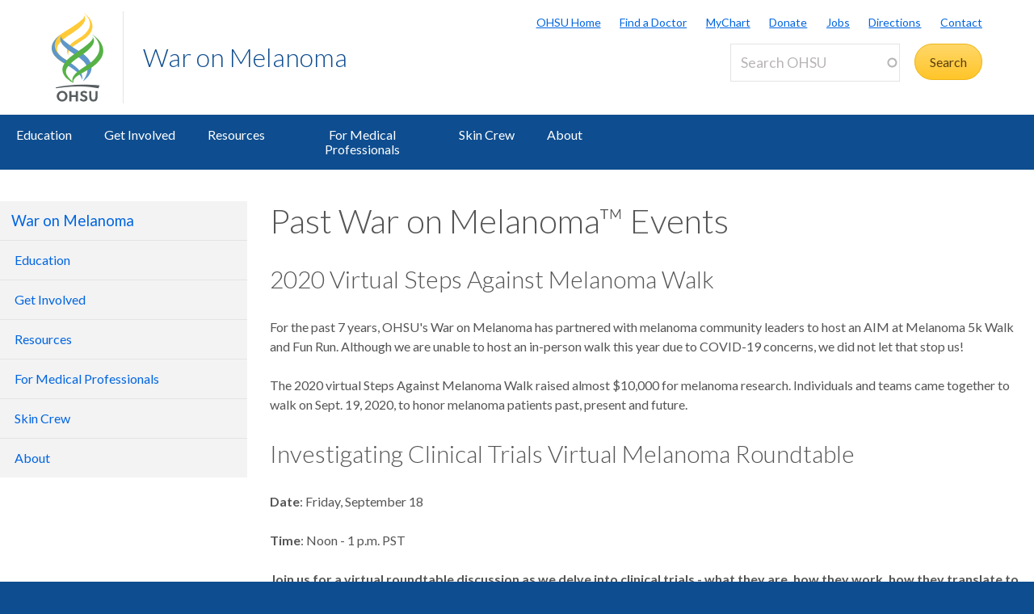

--- FILE ---
content_type: text/html; charset=UTF-8
request_url: https://www.ohsu.edu/war-on-melanoma/past-war-melanomatm-events
body_size: 18436
content:
<!DOCTYPE html>
<html lang="en" dir="ltr" class="no-js" data-status-code="200">
  <head>
    <title>Past War on Melanoma™ Events | War on Melanoma - Past Events</title>
      <meta charset="utf-8" />
<meta name="description" content="Read about past War on Melanoma™ events, including photo galleries, videos and by the numbers recap." />
<meta name="keywords" content="past, events" />
<link rel="canonical" href="https://www.ohsu.edu/war-on-melanoma/past-war-melanomatm-events" />
<meta name="Generator" content="Drupal 10 (https://www.drupal.org)" />
<meta name="MobileOptimized" content="width" />
<meta name="HandheldFriendly" content="true" />
<meta name="viewport" content="width=device-width, initial-scale=1.0" />
<meta name="Last-Modified" content="1705100146" />
<link rel="icon" href="/themes/custom/ohsu_digs/favicon.ico" type="image/vnd.microsoft.icon" />

    <script>

    window.dataLayer = window.dataLayer || [];

  const statusCode = document.documentElement.getAttribute('data-status-code');
  if (statusCode !== null ) {
    let pageError = false;
    successCodes = [
      '200',
      '403'
    ]
    if (!successCodes.includes(statusCode)) {
      pageError = true;
    }

    window.dataLayer.push({
      'event': 'initialPush',
      'pageError': pageError,
      'statusCode': statusCode,
      'location': document.title,
      'url': window.location.href
    });
  }
</script>

<script>

var loadGTM = function() {
    if (typeof jQuery !== 'undefined') {
    clearInterval(GTMtimer);
    // jQuery is defined. Let's go ahead and load the GTM script.
    (function(w,d,s,l,i){w[l]=w[l]||[];w[l].push({'gtm.start':
      new Date().getTime(),event:'gtm.js'});var f=d.getElementsByTagName(s)[0],
      j=d.createElement(s),dl=l!='dataLayer'?'&l='+l:'';j.async=true;j.src=
      'https://www.googletagmanager.com/gtm.js?id='+i+dl;f.parentNode.insertBefore(j,f);
      })(window,document,'script','dataLayer','GTM-PSRXC9B');
  }
}
var GTMtimer = setInterval(loadGTM, 200);

</script>
    <script src="https://www.googleoptimize.com/optimize.js?id=OPT-TT2KT8D"></script>    <link rel="stylesheet" media="all" href="/sites/default/files/css/css_H5elZbrfZFf9BOiYwabY8xCgvmRW6e05v7AxnmTNYKM.css?delta=0&amp;language=en&amp;theme=ohsu_digs&amp;include=eJx1jkEOQiEQQy-EcCQyQD-QDAxh4Btvr_nG6MZN07520UBaowukMOGyDaqUoSYSoyea7mPsKmgwUnT7VLO6Q_rSn5xZArEZNClPGkVdmnsQ2y-xu48duGpBMgqasXga1dNeEqUNxoL7w40-dKG9z541QTxaQPJHBSc3oUO61hO3q3xNcFd3qW2SNuMJwdtcxQ" />
<link rel="stylesheet" media="all" href="/sites/default/files/css/css_JQBYFsUYrOgCFg1IPEUFfnbh3cIxDyfE5eMAMOR90KA.css?delta=1&amp;language=en&amp;theme=ohsu_digs&amp;include=eJx1jkEOQiEQQy-EcCQyQD-QDAxh4Btvr_nG6MZN07520UBaowukMOGyDaqUoSYSoyea7mPsKmgwUnT7VLO6Q_rSn5xZArEZNClPGkVdmnsQ2y-xu48duGpBMgqasXga1dNeEqUNxoL7w40-dKG9z541QTxaQPJHBSc3oUO61hO3q3xNcFd3qW2SNuMJwdtcxQ" />
<link rel="stylesheet" media="all" href="//fonts.googleapis.com/css?family=Lato:300,400,700" />
<link rel="stylesheet" media="all" href="/sites/default/files/css/css_yTCuEX4vPUCGsE2D0s-3LCA7tRS1W1xWVE3FFlA52lo.css?delta=3&amp;language=en&amp;theme=ohsu_digs&amp;include=eJx1jkEOQiEQQy-EcCQyQD-QDAxh4Btvr_nG6MZN07520UBaowukMOGyDaqUoSYSoyea7mPsKmgwUnT7VLO6Q_rSn5xZArEZNClPGkVdmnsQ2y-xu48duGpBMgqasXga1dNeEqUNxoL7w40-dKG9z541QTxaQPJHBSc3oUO61hO3q3xNcFd3qW2SNuMJwdtcxQ" />
<link rel="stylesheet" media="print" href="/sites/default/files/css/css_FOM66hdZwt3BHooopTt7fy9cIOcHo6c7iDjrgfGF9ug.css?delta=4&amp;language=en&amp;theme=ohsu_digs&amp;include=eJx1jkEOQiEQQy-EcCQyQD-QDAxh4Btvr_nG6MZN07520UBaowukMOGyDaqUoSYSoyea7mPsKmgwUnT7VLO6Q_rSn5xZArEZNClPGkVdmnsQ2y-xu48duGpBMgqasXga1dNeEqUNxoL7w40-dKG9z541QTxaQPJHBSc3oUO61hO3q3xNcFd3qW2SNuMJwdtcxQ" />
<link rel="stylesheet" media="all" href="/sites/default/files/css/css_BpVBa6owSpWRJsNll8_LhjCmKJXUjCz-61hWPoI7e2w.css?delta=5&amp;language=en&amp;theme=ohsu_digs&amp;include=eJx1jkEOQiEQQy-EcCQyQD-QDAxh4Btvr_nG6MZN07520UBaowukMOGyDaqUoSYSoyea7mPsKmgwUnT7VLO6Q_rSn5xZArEZNClPGkVdmnsQ2y-xu48duGpBMgqasXga1dNeEqUNxoL7w40-dKG9z541QTxaQPJHBSc3oUO61hO3q3xNcFd3qW2SNuMJwdtcxQ" />

    
    </head>

    
  
        
    
  <body class="page-war-on-melanoma-past-war-melanomatm-events section-war-on-melanoma type-basic_page template-interior-full-width path-group role--anonymous sidebar-first">

  <nav id="skip" class="skip-links" aria-label="OHSU skip navigation">
  <a href="#main-content" class="skip-links__link">
    Skip to main content
  </a>
  <a href="#nav-main" class="skip-links__link">
    Skip to main navigation
  </a>
</nav>
      <!-- Google Tag Manager (noscript) -->
<noscript>
  <iframe
    src="https://www.googletagmanager.com/ns.html?id=GTM-PSRXC9B"
    height="0"
    width="0"
    title="Intentionally blank"
    style="display:none;visibility:hidden"
    aria-hidden="true"></iframe>
</noscript>
<!-- End Google Tag Manager (noscript) -->
  
    
      <div class="dialog-off-canvas-main-canvas" data-off-canvas-main-canvas>
    
        



<div  id="block-views-block-alert-banner-site-wide-alert-block" class="block views-element-container">
  
    
      <div><div class="view view-alert-banner view-id-alert_banner view-display-id-site_wide_alert_block js-view-dom-id-42aff3e8f68074a03d2c5fc61297efeed233c780ef20b5a1b256027fe3f853a7">
  
    
        <div class="view-filters">
      
    </div>
    
  
          </div>
</div>

  </div>


  
      <svg class="print-only logo--print" viewBox="-30 60 297.613 173.693" xmlns="http://www.w3.org/2000/svg">
  <path d="M103.778 240.634c-32.982 0-64.82 3.56-90.538 9.455l1.117 3.182c25.004-4.509 54.279-7.338 85.446-6.32 20.399.671 39.852 3.33 57.768 6.32l3.366-9.512c-17.802-2.33-37.053-3.125-57.16-3.125M43.457 62.519c73.743-45.254 66.855-50.554 64.076-54.634l.207-.14c5.38 4.588 18.799 24.092-41.512 61.59-54.8 34.074-58.325 55.269-33.883 77.162 6.188 5.543 8.168 6.31 18.348 12.464l-7.869 10.218c-11.928-7.544-90.468-48.847.633-106.66"/>
  <path d="M97.18 131.045C24.99 85.76 31.32 81.34 34.06 77.325l-.205-.142c-5.302 4.512-17.895 23.728 41.523 60.604 57.176 35.487 51.158 57.84 30.081 91.052.02.223-.277.396-.262.573 28.843-19.636 51.298-61.16-8.018-98.367"/>
  <path d="M55.845 143.005C46.83 122.823 50.48 110.417 92.18 84.72 156.567 45.027 118.67 8.456 108.423.133l.199-.126c11.955 6.704 61.342 49.981-5.892 92.144-30.843 19.365-49.687 30.685-46.885 50.854m57.059 36.208c-37.047 22.848-50.847 41.251-40.037 55.98-3.17-20.297 25.566-29.441 55.096-48.14 88.186-55.837 24.664-106.508 7.892-114.857l-.279.157c14.41 10.399 59.505 55.972-22.672 106.86"/>
  <path d="M101.178 225.295l-.012-.213c9.001-20.175-13.441-43.334-55.131-69.035-64.41-39.699-24.09-77.511-13.838-85.834l-2.6 1.914c-14.343 10.753-61.789 50.041 5.451 92.208 30.85 19.363 68.915 40.801 66.13 60.97"/>
  <path d="M78.493 135.837c68.04-45.252 60.822-52.029 58.268-56.126l.203-.131c4.959 4.581 19.645 24.14-36.003 61.628-64.484 43.467-64.297 58.56-30.698 89.145l2.623 4.916c-14.301-7.714-78.612-43.28 5.68-99.358m-43.42 132.114c-6.125 0-10.57 5.137-10.57 11.707 0 6.57 4.445 11.707 10.57 11.707 6.076 0 10.522-5.137 10.522-11.707 0-6.57-4.446-11.707-10.522-11.707m0 29.588c-10.275 0-18.13-8.003-18.13-17.881 0-9.88 7.855-17.883 18.13-17.883 10.225 0 18.08 8.002 18.08 17.883 0 9.878-7.855 17.88-18.08 17.88m45.957-.591v-14.819h-14.67v14.82h-7.065v-34.58h7.064v13.782h14.671v-13.781h7.064v34.578m20.21-29.145c-2.37 0-4.496 1.186-4.496 3.458 0 2.668 3.26 3.408 5.928 4.348 4.89 1.678 10.768 3.95 10.768 11.213 0 7.508-7.063 10.719-13.09 10.719-5.334 0-9.483-2.026-13.238-5.779l4.693-4.596c2.815 2.719 4.988 4.348 8.595 4.348 2.765 0 5.483-1.333 5.483-4.397 0-2.963-3.162-4.1-6.67-5.385-4.494-1.678-9.533-3.654-9.533-10.274 0-6.57 5.582-9.683 11.312-9.683 4.446 0 7.953 1.435 11.461 4.102l-4.05 5.038c-1.927-1.63-4.496-3.112-7.163-3.112m45.933 12.844c0 10.867-4.15 16.893-14.029 16.893-9.682 0-13.833-6.026-13.833-16.893v-18.277h7.064v19.215c0 6.62 2.668 9.78 6.868 9.78 4.197 0 6.865-3.16 6.865-9.78v-19.215h7.064"/>
</svg>

<header id="header" class="header site-header" aria-label="Site header">

  <div class="layout-full-width header-title-wrap ">

    <div class="title-bar-wrap">
      <div class="title-bar-inner-wrap">

        <div class="nav-home">
          <a href="/" title="OHSU Home" rel="home" class="nav-logo">
    <svg xmlns="http://www.w3.org/2000/svg" viewBox="0 0 174 298" role="img" aria-labelledby="logo--header">
    <title id="logo--header">OHSU Home</title>
    <desc>Link to OHSU Home</desc>
    <path class="logo__yellow logo__yellow-left" d="M43.457 62.519c73.743-45.254 66.855-50.554 64.076-54.634l.207-.14c5.38 4.588 18.799 24.092-41.512 61.59-54.8 34.074-58.325 55.269-33.883 77.162 6.188 5.543 8.168 6.31 18.348 12.464l-7.869 10.218c-11.928-7.544-90.468-48.847.633-106.66" fill="#ffca38"/>
    <path class="logo__yellow logo__yellow-inner" d="M55.845 143.005C46.83 122.823 50.48 110.417 92.18 84.72 156.567 45.027 118.67 8.456 108.423.133l.199-.126c11.955 6.704 61.342 49.981-5.892 92.144-30.843 19.365-49.687 30.685-46.885 50.854" fill="#ffca38"/>
    <path class="logo__blue logo__blue-inner" d="M97.18 131.045C24.99 85.76 31.32 81.34 34.06 77.325l-.205-.142c-5.302 4.512-17.895 23.728 41.523 60.604 57.176 35.487 51.158 57.84 30.081 91.052.02.223-.277.396-.262.573 28.843-19.636 51.298-61.16-8.018-98.367" fill="#5d97c9"/>
    <path class="logo__blue logo__blue-left" d="M101.178 225.295l-.012-.213c9.001-20.175-13.441-43.334-55.131-69.035-64.41-39.699-24.09-77.511-13.838-85.834l-2.6 1.914c-14.343 10.753-61.789 50.041 5.451 92.208 30.85 19.363 68.915 40.801 66.13 60.97" fill="#5d97c9"/>
    <path class="logo__green logo__green-right" d="M112.904 179.213c-37.047 22.848-50.847 41.251-40.037 55.98-3.17-20.297 25.566-29.441 55.096-48.14 88.186-55.837 24.664-106.508 7.892-114.857l-.279.157c14.41 10.399 59.505 55.972-22.672 106.86" fill="#56b146"/>
    <path class="logo__green logo__green-inner" d="M78.493 135.837c68.04-45.252 60.822-52.029 58.268-56.126l.203-.131c4.959 4.581 19.645 24.14-36.003 61.628-64.484 43.467-64.297 58.56-30.698 89.145l2.623 4.916c-14.301-7.714-78.612-43.28 5.68-99.358" fill="#56b146"/>
    <path class="logo__swoosh" d="M103.778 240.634c-32.982 0-64.82 3.56-90.538 9.455l1.117 3.182c25.004-4.509 54.279-7.338 85.446-6.32 20.399.671 39.852 3.33 57.768 6.32l3.366-9.512c-17.802-2.33-37.053-3.125-57.16-3.125" fill="#585e60"/>
    <path class="logo__letters" d="M35.146 268.025c-6.125 0-10.57 5.137-10.57 11.707 0 6.57 4.445 11.707 10.57 11.707 6.076 0 10.522-5.137 10.522-11.707 0-6.57-4.446-11.707-10.522-11.707m0 29.588c-10.275 0-18.13-8.003-18.13-17.881 0-9.88 7.855-17.883 18.13-17.883 10.225 0 18.08 8.002 18.08 17.883 0 9.878-7.855 17.88-18.08 17.88m45.957-.591v-14.819h-14.67v14.82h-7.065v-34.58h7.064v13.782h14.671v-13.781h7.064v34.578m20.21-29.145c-2.37 0-4.496 1.186-4.496 3.458 0 2.668 3.26 3.408 5.928 4.348 4.89 1.678 10.768 3.95 10.768 11.213 0 7.508-7.063 10.719-13.09 10.719-5.334 0-9.483-2.026-13.238-5.779l4.693-4.596c2.815 2.719 4.988 4.348 8.595 4.348 2.765 0 5.483-1.333 5.483-4.397 0-2.963-3.162-4.1-6.67-5.385-4.494-1.678-9.533-3.654-9.533-10.274 0-6.57 5.582-9.683 11.312-9.683 4.446 0 7.953 1.435 11.461 4.102l-4.05 5.038c-1.927-1.63-4.496-3.112-7.163-3.112m45.933 12.844c0 10.867-4.15 16.893-14.029 16.893-9.682 0-13.833-6.026-13.833-16.893v-18.277h7.064v19.215c0 6.62 2.668 9.78 6.868 9.78 4.197 0 6.865-3.16 6.865-9.78v-19.215h7.064" fill="#585e60"/>
  </svg></a>

          
<h1 class="header-title no-parent-url">
    <em class="header-title__name">
    <a class="header-title__link" href="/war-on-melanoma">War on Melanoma</a>
  </em>
</h1>

        </div><!-- / .nav-home -->

        
<nav class="nav-utility">
      <div class="append-around-high-resolution" data-set="nav-tertiary-links"></div>
  
      <div class="append-around-high-resolution" data-set="search"></div>
  </nav><!-- / nav-utility -->

<div class="nav-options">
      <label for="search--trigger">
      <svg viewBox="0 0 15 15" xmlns="http://www.w3.org/2000/svg">
        <title>Search icon</title>
        <desc>Show search input</desc>
        <path d="M5.82 1.79a4.029 4.029 0 0 1 3.409 6.16l-.37.58-.51.41a3.97 3.97 0 0 1-2.529.9 4.029 4.029 0 0 1-4.031-4.02c0-2.22 1.81-4.03 4.031-4.03m0-1.79A5.825 5.825 0 0 0 0 5.82c0 3.21 2.609 5.81 5.82 5.81 1.389 0 2.659-.48 3.659-1.29.04.08.08.16.151.23l3.629 3.62a1.016 1.016 0 0 0 1.441 0c.399-.4.399-1.05 0-1.45l-3.62-3.62a.958.958 0 0 0-.34-.22c.569-.9.89-1.95.89-3.08C11.63 2.61 9.03 0 5.82 0"
        fill="#0e4d8f" fill-rule="evenodd"/>
      </svg>
    </label>
      <label for="main-nav--trigger" id="main-nav--trigger__label"><span>Menu</span></label>
</div><!-- / nav-options -->

      </div><!-- / title-bar-inner-wrap -->
    </div><!-- / title-bar-wrap -->

	</div><!-- / layout-full-width header-title-wrap -->


  <div class="layout-full-width nav-sticky">

        

<div class="layout-inner-wrap-flush append-around-low-resolution" data-set="search">

    <input
    aria-label="Toggle search form"
    id="search--trigger"
    class="search--trigger toggle-trigger"
    type="checkbox"
    value="Toggle search form" />

  <div class="form-site-search">
      



<div  data-drupal-selector="search-api-page-block-form-search-ohsu" id="block-header-search-form" class="block search-api-page-block-form-search-ohsu search-api-page-block-form search-form search-block-form container-inline">
  
    
      <form action="/search" method="get" id="search-api-page-block-form-search-ohsu" accept-charset="UTF-8">
  <div class="js-form-item form-item js-form-type-search-api-autocomplete form-type-search-api-autocomplete js-form-item-keys form-item-keys form-no-label form--site-search">
  <div class="input-group">
        

<input title="Enter the terms you wish to search for." data-drupal-selector="edit-keys" data-search-api-autocomplete-search="search_ohsu" class="form-autocomplete form-text form--site-search__input" data-autocomplete-path="/search_api_autocomplete/search_ohsu" type="text" id="edit-keys" name="keys" value="" size="15" maxlength="128" placeholder="Search OHSU" aria-label="Search OHSU" />



  </div>
  <label for="edit-keys" class="site-search__label">Enter keywords</label>
</div>
<div data-drupal-selector="edit-actions" class="form-actions js-form-wrapper form-wrapper" id="edit-actions"><input class="btn--site-search button js-form-submit form-submit" data-drupal-selector="edit-submit" type="submit" id="edit-submit" value="Search" />
</div>

</form>

  </div>


  </div>

</div><!-- / layout-inner-wrap-flush -->


    <div class="layout-inner-wrap-flush nav-wrap">

                      



<div  id="block-groupcontentsubmenublock" class="block">
  
    
      
<nav id="nav-main">
    <input
    type="checkbox"
    id="main-nav--trigger"
    aria-labelledby="main-nav--trigger__label"
    class="toggle-trigger main-nav--trigger" />

      
  
                          
    <ul class="nav-main">

    
            <li class="nav-main__item nav-main__item--is-parent nav-main__item--expanded">
        <a href="/war-on-melanoma/education" title="Learn about Melanoma" class="nav-main__link" hreflang="en" data-drupal-link-system-path="group/1476/content/36096">Education</a>
                      
  
                          
    <ul class="nav-main__sub-list">

    
            <li class="nav-main__sub-item">
        <a href="/node/33371" title="An online learning module for melanoma" class="nav-main__sub-link" data-drupal-link-system-path="node/33371">Melanoma eLearning Module</a>
              </li>
    
            <li class="nav-main__sub-item">
        <a href="/war-on-melanoma/high-school-outreach-program" title="A melanoma-focused lesson plan for high school students" class="nav-main__sub-link" hreflang="en" data-drupal-link-system-path="group/1476/content/115461">High School Lesson Plan</a>
              </li>
    
            <li class="nav-main__sub-item">
        <a href="/war-on-melanoma/educational-videos" class="nav-main__sub-link" hreflang="en" data-drupal-link-system-path="group/1476/content/131456">Educational Videos</a>
              </li>
    
            <li class="nav-main__sub-item">
        <a href="/war-on-melanoma/educacion-sobre-el-melanoma" class="nav-main__sub-link" hreflang="en" data-drupal-link-system-path="group/1476/content/148951">Educación Sobre el Melanoma</a>
              </li>
        </ul>
  
              </li>
    
            <li class="nav-main__item nav-main__item--is-parent nav-main__item--expanded">
        <a href="/war-on-melanoma/get-involved" title="Get Involved" class="nav-main__link" hreflang="en" data-drupal-link-system-path="group/1476/content/35691">Get Involved</a>
                      
  
                          
    <ul class="nav-main__sub-list">

    
            <li class="nav-main__sub-item">
        <a href="/war-on-melanoma/melanoma-community-registry" title="Learn about the Melanoma Community Registry" class="nav-main__sub-link" hreflang="en" data-drupal-link-system-path="group/1476/content/36071">Melanoma Community Registry</a>
              </li>
    
            <li class="nav-main__sub-item">
        <a href="/war-on-melanoma/events" title="Learn about upcoming melanoma related events" class="nav-main__sub-link" hreflang="en" data-drupal-link-system-path="group/1476/content/36081">Events</a>
              </li>
    
            <li class="nav-main__sub-item">
        <a href="/war-on-melanoma/volunteer-testimonials" title="A collection of testimonials and spotlights for War on Melanoma volunteers" class="nav-main__sub-link" hreflang="en" data-drupal-link-system-path="group/1476/content/109031">Volunteer Testimonials</a>
              </li>
    
            <li class="nav-main__sub-item">
        <a href="/war-on-melanoma/donate-war-melanoma" title="Donate to the War on Melanoma™" class="nav-main__sub-link" hreflang="en" data-drupal-link-system-path="group/1476/content/36091">Donate</a>
              </li>
        </ul>
  
              </li>
    
            <li class="nav-main__item nav-main__item--is-parent nav-main__item--expanded">
        <a href="/war-on-melanoma/resources" title="Tools" class="nav-main__link" hreflang="en" data-drupal-link-system-path="group/1476/content/35701">Resources</a>
                      
  
                          
    <ul class="nav-main__sub-list">

    
            <li class="nav-main__sub-item">
        <a href="/war-on-melanoma/making-appointment" title="Tips and hints for making an appointment " class="nav-main__sub-link" hreflang="en" data-drupal-link-system-path="group/1476/content/37486">Making an Appointment</a>
              </li>
    
            <li class="nav-main__sub-item">
        <a href="/war-on-melanoma/educational-and-advocacy-materials" title="Melanoma educational and advocacy materials" class="nav-main__sub-link" hreflang="en" data-drupal-link-system-path="group/1476/content/36166">Education and Advocacy Materials</a>
              </li>
    
            <li class="nav-main__sub-item">
        <a href="/war-on-melanoma/social-media-toolkit" title="A toolkit of social media posts to share critical melanoma information" class="nav-main__sub-link" hreflang="en" data-drupal-link-system-path="group/1476/content/67576">Social Media Toolkit</a>
              </li>
    
            <li class="nav-main__sub-item">
        <a href="/war-on-melanoma/melanoma-elearning-module" title="Learn about melanoma using an e-learning module" class="nav-main__sub-link" hreflang="en" data-drupal-link-system-path="group/1476/content/36161">Melanoma E-Learning Module</a>
              </li>
    
            <li class="nav-main__sub-item">
        <a href="/war-on-melanoma/molemappertm-mole-tracking-app" title="Learn about the MoleMapper™ iPhone app." class="nav-main__sub-link" hreflang="en" data-drupal-link-system-path="group/1476/content/36156">MoleMapper™ Mole Tracking App</a>
              </li>
        </ul>
  
              </li>
    
            <li class="nav-main__item nav-main__item--is-parent nav-main__item--expanded">
        <a href="/war-on-melanoma/melanoma-early-detection-toolkit" title="For medical Professionals" class="nav-main__link" hreflang="en" data-drupal-link-system-path="group/1476/content/35706">For Medical Professionals</a>
                      
  
                          
    <ul class="nav-main__sub-list">

    
            <li class="nav-main__sub-item">
        <a href="/war-on-melanoma/melanoma-early-detection-training" title="Learn about melanoma training opportunities for medical professionals" class="nav-main__sub-link" hreflang="en" data-drupal-link-system-path="group/1476/content/36111">Melanoma Early Detection Training</a>
              </li>
    
            <li class="nav-main__sub-item">
        <a href="/war-on-melanoma/join-war-get-involved" title="Learn how you can join the War on Melanoma in your own community" class="nav-main__sub-link" hreflang="en" data-drupal-link-system-path="group/1476/content/36116">Join the War (Get Involved)</a>
              </li>
    
            <li class="nav-main__sub-item">
        <a href="/war-on-melanoma/tools-your-patients" title="Learn about tools you can provide to your patients to help them learn about melanoma" class="nav-main__sub-link" hreflang="en" data-drupal-link-system-path="group/1476/content/36136">Tools For Your Patients</a>
              </li>
    
            <li class="nav-main__sub-item">
        <a href="/war-on-melanoma/continuing-education-events" title="Learn about melanoma continuing education events at OHSU" class="nav-main__sub-link" hreflang="en" data-drupal-link-system-path="group/1476/content/36126">Continuing Education Events</a>
              </li>
    
            <li class="nav-main__sub-item">
        <a href="/node/85856" title="Learn about the melanoma multidisciplinary clinic" class="nav-main__sub-link" data-drupal-link-system-path="node/85856">Melanoma Multidisciplinary Clinic</a>
              </li>
    
            <li class="nav-main__sub-item">
        <a href="/war-on-melanoma/virtual-melanoma-tumor-board" title="Learn about opportunities to connect and learn with melanoma experts virtually" class="nav-main__sub-link" hreflang="en" data-drupal-link-system-path="group/1476/content/36121">Virtual Melanoma Tumor Board</a>
              </li>
        </ul>
  
              </li>
    
            <li class="nav-main__item nav-main__item--is-parent nav-main__item--expanded">
        <a href="/war-on-melanoma/skin-crew" title="Tools for skin-aware professionals" class="nav-main__link" hreflang="en" data-drupal-link-system-path="group/1476/content/35711">Skin Crew</a>
                      
  
                          
    <ul class="nav-main__sub-list">

    
            <li class="nav-main__sub-item">
        <a href="/war-on-melanoma/skinny-skin-elearning" title="Learn about melanoma as it pertains to skincare professionals in an online e-learning module" class="nav-main__sub-link" hreflang="en" data-drupal-link-system-path="group/1476/content/36541">Skinny On Skin eLearning</a>
              </li>
    
            <li class="nav-main__sub-item">
        <a href="/war-on-melanoma/take-action-skin-crew" title="Learn how you can Join the War on Melanoma™ to keep your clients safe from melanoma." class="nav-main__sub-link" hreflang="en" data-drupal-link-system-path="group/1476/content/37951">Take Action (Skin Crew)</a>
              </li>
        </ul>
  
              </li>
    
            <li class="nav-main__item nav-main__item--is-parent nav-main__item--expanded">
        <a href="/war-on-melanoma/about-war-melanoma" title="About" class="nav-main__link" hreflang="en" data-drupal-link-system-path="group/1476/content/35676">About</a>
                      
  
                          
    <ul class="nav-main__sub-list">

    
            <li class="nav-main__sub-item">
        <a href="/war-on-melanoma/partners" title="Learn about partners of the War on Melanoma™" class="nav-main__sub-link" hreflang="en" data-drupal-link-system-path="group/1476/content/38416">Partners</a>
              </li>
    
            <li class="nav-main__sub-item">
        <a href="/war-on-melanoma/war-melanomatm-news" title="Learn about War on Melanoma™ related news" class="nav-main__sub-link" hreflang="en" data-drupal-link-system-path="group/1476/content/38426">News</a>
              </li>
        </ul>
  
              </li>
        </ul>
  

        <div class="mobile-only">
        <div class="append-around-low-resolution" data-set="nav-tertiary-links">
  <nav  id="block-nav-persistent" class="nav-tertiary block block-menu navigation menu--menu--persistent-header">

              

  
  
            <ul class="menu nav-tertiary__list">
                    <li class="menu-item nav-tertiary__item">
        <a href="https://www.ohsu.edu" title="OHSU Homepage" class="nav-tertiary__link">OHSU Home</a>
              </li>
                <li class="menu-item nav-tertiary__item">
        <a href="/health/find-a-doctor" title="Find a Doctor" class="nav-tertiary__link" data-drupal-link-system-path="group/466/content/109491">Find a Doctor</a>
              </li>
                <li class="menu-item nav-tertiary__item">
        <a href="https://mychartweb.ohsu.edu/mychart/" title="MyChart" class="nav-tertiary__link">MyChart</a>
              </li>
                <li class="menu-item nav-tertiary__item">
        <a href="https://give.ohsufoundation.org?utm_source=ohsu-edu&amp;utm_medium=referral&amp;utm_content=ohsu-header&amp;utm_campaign=ohsu_internal_promos" title="Donate to OHSU" class="nav-tertiary__link">Donate</a>
              </li>
                <li class="menu-item nav-tertiary__item">
        <a href="/human-resources" title="OHSU Jobs" class="nav-tertiary__link" data-drupal-link-system-path="group/261">Jobs</a>
              </li>
                <li class="menu-item nav-tertiary__item">
        <a href="/visit/locations-and-directions" title="Directions to OHSU" class="nav-tertiary__link" data-drupal-link-system-path="group/106/content/3636">Directions</a>
              </li>
                <li class="menu-item nav-tertiary__item">
        <a href="/about/contact-us" title="Contact OHSU" class="nav-tertiary__link" data-drupal-link-system-path="group/81/content/951">Contact</a>
              </li>
        </ul>
  


    
  </nav><!-- / nav-tertiary -->
</div> <!-- / append-around-low-resolution -->


    </div>
  </nav>


  </div>


      
    </div><!-- / layout-inner-wrap-flush.nav-wrap -->

  </div><!-- / layout-full-width.nav-sticky -->

</header>  
  <main class="layout-full-width main-content">

      


        
    <div class="layout-inner-wrap-flush">

          <div class="region region--highlighted">
        <aside class="region--highlighted__inner layout-full-width layout-container clearfix">
            <div data-drupal-messages-fallback class="hidden"></div>


        </aside>
      </div>
    
          <div class="region region--featured-top">
        <aside class="region--featured-top__inner layout-full-width layout-container clearfix">
            

        </aside>
      </div>
    
              <nav class="nav-breadcrumbs">
          



<div  id="block-groupcontentsubmenubreadcrumbsblock" class="block">
  
    
      

  
  
  


  </div>


      </nav>
    
          <div class="layout-secondary">
          
<div id="sidebarNavigationWrapper">
  <h3 class="nav-sidebar__section-heading">
    <a href="/war-on-melanoma">War on Melanoma</a>
  </h3>

      <a class="nav-sidebar__toggle ga-nav-plus" href="#">War on Melanoma</a>

    
  

<div  id="block-healthgroupsubmenusidebarblock" class="block">
  
    
      



<nav id="nav-sidebar" class="nav-sidebar__wrap">
      
      
                          
    <ul class="nav-sidebar">

                <li class="nav-sidebar__item nav-sidebar__item--is-parent">
        <a href="/war-on-melanoma/education" title="Learn about Melanoma" class="nav-sidebar__link" hreflang="en" data-drupal-link-system-path="group/1476/content/36096">Education</a>
                      
      
                          
    <ul class="nav-sidebar__sub-list">

                <li class="nav-sidebar__sub-item">
        <a href="/node/33371" title="An online learning module for melanoma" class="nav-sidebar__sub-link" data-drupal-link-system-path="node/33371">Melanoma eLearning Module</a>
              </li>
                <li class="nav-sidebar__sub-item">
        <a href="/war-on-melanoma/high-school-outreach-program" title="A melanoma-focused lesson plan for high school students" class="nav-sidebar__sub-link" hreflang="en" data-drupal-link-system-path="group/1476/content/115461">High School Lesson Plan</a>
              </li>
                <li class="nav-sidebar__sub-item">
        <a href="/war-on-melanoma/educational-videos" class="nav-sidebar__sub-link" hreflang="en" data-drupal-link-system-path="group/1476/content/131456">Educational Videos</a>
              </li>
                <li class="nav-sidebar__sub-item">
        <a href="/war-on-melanoma/educacion-sobre-el-melanoma" class="nav-sidebar__sub-link" hreflang="en" data-drupal-link-system-path="group/1476/content/148951">Educación Sobre el Melanoma</a>
              </li>
        </ul>
  
              </li>
                <li class="nav-sidebar__item nav-sidebar__item--is-parent">
        <a href="/war-on-melanoma/get-involved" title="Get Involved" class="nav-sidebar__link" hreflang="en" data-drupal-link-system-path="group/1476/content/35691">Get Involved</a>
                      
      
                          
    <ul class="nav-sidebar__sub-list">

                <li class="nav-sidebar__sub-item">
        <a href="/war-on-melanoma/melanoma-community-registry" title="Learn about the Melanoma Community Registry" class="nav-sidebar__sub-link" hreflang="en" data-drupal-link-system-path="group/1476/content/36071">Melanoma Community Registry</a>
              </li>
                <li class="nav-sidebar__sub-item">
        <a href="/war-on-melanoma/events" title="Learn about upcoming melanoma related events" class="nav-sidebar__sub-link" hreflang="en" data-drupal-link-system-path="group/1476/content/36081">Events</a>
              </li>
                <li class="nav-sidebar__sub-item">
        <a href="/war-on-melanoma/volunteer-testimonials" title="A collection of testimonials and spotlights for War on Melanoma volunteers" class="nav-sidebar__sub-link" hreflang="en" data-drupal-link-system-path="group/1476/content/109031">Volunteer Testimonials</a>
              </li>
                <li class="nav-sidebar__sub-item">
        <a href="/war-on-melanoma/donate-war-melanoma" title="Donate to the War on Melanoma™" class="nav-sidebar__sub-link" hreflang="en" data-drupal-link-system-path="group/1476/content/36091">Donate</a>
              </li>
        </ul>
  
              </li>
                <li class="nav-sidebar__item nav-sidebar__item--is-parent">
        <a href="/war-on-melanoma/resources" title="Tools" class="nav-sidebar__link" hreflang="en" data-drupal-link-system-path="group/1476/content/35701">Resources</a>
                      
      
                          
    <ul class="nav-sidebar__sub-list">

                <li class="nav-sidebar__sub-item">
        <a href="/war-on-melanoma/making-appointment" title="Tips and hints for making an appointment " class="nav-sidebar__sub-link" hreflang="en" data-drupal-link-system-path="group/1476/content/37486">Making an Appointment</a>
              </li>
                <li class="nav-sidebar__sub-item">
        <a href="/war-on-melanoma/educational-and-advocacy-materials" title="Melanoma educational and advocacy materials" class="nav-sidebar__sub-link" hreflang="en" data-drupal-link-system-path="group/1476/content/36166">Education and Advocacy Materials</a>
              </li>
                <li class="nav-sidebar__sub-item">
        <a href="/war-on-melanoma/social-media-toolkit" title="A toolkit of social media posts to share critical melanoma information" class="nav-sidebar__sub-link" hreflang="en" data-drupal-link-system-path="group/1476/content/67576">Social Media Toolkit</a>
              </li>
                <li class="nav-sidebar__sub-item">
        <a href="/war-on-melanoma/melanoma-elearning-module" title="Learn about melanoma using an e-learning module" class="nav-sidebar__sub-link" hreflang="en" data-drupal-link-system-path="group/1476/content/36161">Melanoma E-Learning Module</a>
              </li>
                <li class="nav-sidebar__sub-item">
        <a href="/war-on-melanoma/molemappertm-mole-tracking-app" title="Learn about the MoleMapper™ iPhone app." class="nav-sidebar__sub-link" hreflang="en" data-drupal-link-system-path="group/1476/content/36156">MoleMapper™ Mole Tracking App</a>
              </li>
        </ul>
  
              </li>
                <li class="nav-sidebar__item nav-sidebar__item--is-parent">
        <a href="/war-on-melanoma/melanoma-early-detection-toolkit" title="For medical Professionals" class="nav-sidebar__link" hreflang="en" data-drupal-link-system-path="group/1476/content/35706">For Medical Professionals</a>
                      
      
                          
    <ul class="nav-sidebar__sub-list">

                <li class="nav-sidebar__sub-item">
        <a href="/war-on-melanoma/melanoma-early-detection-training" title="Learn about melanoma training opportunities for medical professionals" class="nav-sidebar__sub-link" hreflang="en" data-drupal-link-system-path="group/1476/content/36111">Melanoma Early Detection Training</a>
              </li>
                <li class="nav-sidebar__sub-item">
        <a href="/war-on-melanoma/join-war-get-involved" title="Learn how you can join the War on Melanoma in your own community" class="nav-sidebar__sub-link" hreflang="en" data-drupal-link-system-path="group/1476/content/36116">Join the War (Get Involved)</a>
              </li>
                <li class="nav-sidebar__sub-item">
        <a href="/war-on-melanoma/tools-your-patients" title="Learn about tools you can provide to your patients to help them learn about melanoma" class="nav-sidebar__sub-link" hreflang="en" data-drupal-link-system-path="group/1476/content/36136">Tools For Your Patients</a>
              </li>
                <li class="nav-sidebar__sub-item">
        <a href="/war-on-melanoma/continuing-education-events" title="Learn about melanoma continuing education events at OHSU" class="nav-sidebar__sub-link" hreflang="en" data-drupal-link-system-path="group/1476/content/36126">Continuing Education Events</a>
              </li>
                <li class="nav-sidebar__sub-item">
        <a href="/node/85856" title="Learn about the melanoma multidisciplinary clinic" class="nav-sidebar__sub-link" data-drupal-link-system-path="node/85856">Melanoma Multidisciplinary Clinic</a>
              </li>
                <li class="nav-sidebar__sub-item">
        <a href="/war-on-melanoma/virtual-melanoma-tumor-board" title="Learn about opportunities to connect and learn with melanoma experts virtually" class="nav-sidebar__sub-link" hreflang="en" data-drupal-link-system-path="group/1476/content/36121">Virtual Melanoma Tumor Board</a>
              </li>
        </ul>
  
              </li>
                <li class="nav-sidebar__item nav-sidebar__item--is-parent">
        <a href="/war-on-melanoma/skin-crew" title="Tools for skin-aware professionals" class="nav-sidebar__link" hreflang="en" data-drupal-link-system-path="group/1476/content/35711">Skin Crew</a>
                      
      
                          
    <ul class="nav-sidebar__sub-list">

                <li class="nav-sidebar__sub-item">
        <a href="/war-on-melanoma/skinny-skin-elearning" title="Learn about melanoma as it pertains to skincare professionals in an online e-learning module" class="nav-sidebar__sub-link" hreflang="en" data-drupal-link-system-path="group/1476/content/36541">Skinny On Skin eLearning</a>
              </li>
                <li class="nav-sidebar__sub-item">
        <a href="/war-on-melanoma/take-action-skin-crew" title="Learn how you can Join the War on Melanoma™ to keep your clients safe from melanoma." class="nav-sidebar__sub-link" hreflang="en" data-drupal-link-system-path="group/1476/content/37951">Take Action (Skin Crew)</a>
              </li>
        </ul>
  
              </li>
                <li class="nav-sidebar__item nav-sidebar__item--is-parent">
        <a href="/war-on-melanoma/about-war-melanoma" title="About" class="nav-sidebar__link" hreflang="en" data-drupal-link-system-path="group/1476/content/35676">About</a>
                      
      
                          
    <ul class="nav-sidebar__sub-list">

                <li class="nav-sidebar__sub-item">
        <a href="/war-on-melanoma/partners" title="Learn about partners of the War on Melanoma™" class="nav-sidebar__sub-link" hreflang="en" data-drupal-link-system-path="group/1476/content/38416">Partners</a>
              </li>
                <li class="nav-sidebar__sub-item">
        <a href="/war-on-melanoma/war-melanomatm-news" title="Learn about War on Melanoma™ related news" class="nav-sidebar__sub-link" hreflang="en" data-drupal-link-system-path="group/1476/content/38426">News</a>
              </li>
        </ul>
  
              </li>
        </ul>
  
</nav>


  </div>
</div>



      </div>
    
    
      <article class="layout-primary">
        <a id="main-content" tabindex="-1"></a>
          <div class="region region--content">
    



<div  id="block-ohsu-digs-content" class="block">
  
    
      <div class="group-content group-content--full">

    
        

    <div>
        
<article class="node-moderation-state--published node node--type-basic-page node--view-mode-default clearfix">

    
      <header class="node__header">
    
      <h1 class="node__title">
        
  Past War on Melanoma™ Events

      </h1>
    
  </header>
    <div class="node__content clearfix">
        

  <div id="section-1291221" class="paragraph paragraph--type--text-block paragraph--view-mode--default">
          
  <h2>2020 Virtual Steps Against Melanoma Walk</h2>




  <p>For the past 7 years, OHSU's War on Melanoma has partnered with melanoma community leaders to host an AIM at Melanoma 5k Walk and Fun Run. Although we are unable to host an in-person walk this year due to COVID-19 concerns, we did not let that stop us!</p>
<p>The 2020 virtual Steps Against Melanoma Walk raised almost $10,000 for melanoma research. Individuals and teams came together to walk on Sept. 19, 2020, to honor melanoma patients past, present and future.</p>




      </div>

  

  <div id="section-1291216" class="paragraph paragraph--type--text-block paragraph--view-mode--default">
          
  <h2>Investigating Clinical Trials Virtual Melanoma Roundtable</h2>




  <p><strong>Date</strong>: Friday, September 18<br><br />
<strong>Time</strong>: Noon - 1 p.m. PST</p>
<p><strong>Join us for a virtual roundtable discussion as we delve into clinical trials - what they are, how they work, how they translate to advances in melanoma care, and some highlighted examples of promising recent/ongoing trials.</strong></p>
<p>We will also be answering your "mailbag" questions - please enter any questions you may have for the panel during the registration process, including any future topics you may want to hear about.</p>
<p>View <a href="https://youtu.be/6QRUNcIqt0M">Investigating Clinical Trials recording</a></p>




      </div>

  

  <div id="section-1131796" class="paragraph paragraph--type--text-block paragraph--view-mode--default">
          
  <h2>Whats New in Melanoma Research? Virtual Roundtable</h2>




  <p><strong>Date: Monday, July&nbsp;20, 2020</strong><br><br />
<strong>Place: Virtual /Remote Conference</strong></p>
<p>While COVID-19 has undoubtedly affected researchers, the work to better understand and treat melanoma has not stopped.<br><br />
<br><br />
We will ask our panel of interdisciplinary melanoma experts from OHSU's Knight Cancer Institute Melanoma Program (see list below) to provide short capsule presentations on recent research topics they find particularly significant or interesting.</p>
<p>View<strong> </strong><a href="https://www.youtube.com/watch?v=7ybWxKgO2g4&amp;feature=youtu.be">What's New in Melanoma Research recording</a></p>




      </div>

  

  <div id="section-1121061" class="paragraph paragraph--type--text-block paragraph--view-mode--default">
          
  <h2>Melanoma in the Era of COVID-19 Virtual Roundtable</h2>




  <p><strong>Date: Monday, April 20, 2020</strong><br><br />
<strong>Place: Virtual /Remote Conference</strong></p>
<p><strong>A virtual roundtable discussion where we delve into the current state of COVID-19 as it pertains to melanoma patients and treatments.</strong></p>
<p>How has this virus affected melanoma providers? What treatments are being prioritized or deprioritized? How has this affected clinical research? What can you do if you cannot be seen by your provider? A panel of interdisciplinary melanoma experts from OHSU (see full list below) will take on these topics and more, including&nbsp;<strong>YOUR</strong>&nbsp;questions in a roundtable discussion.</p>
<p>View<strong> </strong><a href="https://www.youtube.com/watch?v=QvDWqP0wVoM&amp;t=1s">Melanoma in the Era of COVID-19 Virtual Roundtable recording</a></p>




      </div>

  

  <div id="section-540896" class="paragraph paragraph--type--p-heading-main paragraph--view-mode--default">
          
  <h2>2019</h2>




      </div>

  




<figure  id="section-540901" class="figure" >
                
  
<picture
   class="figure__image"
>
      
<img
   class="figure__img"
      src="/sites/default/files/2019-07/Group%20thumb.jpg"
      alt="A group photo at the 2019 PDX Skincare Festival"
    />
</picture>
        
      <figcaption  class="figure__caption">
      
    </figcaption>
  </figure>

  

  <div id="section-540891" class="paragraph paragraph--type--text-block paragraph--view-mode--default">
          
  <p>The 2nd annual PDX Skincare Festival hosted on May 18, 2019 on Portland's South Waterfront was a wonderful day of melanoma advocacy, education, community and fun!&nbsp;</p>
<p><strong><em>Quick numbers:</em></strong><br><br />
1,500+ total attendees<br><br />
~750 skincare festival attendees<br><br />
206 Steps Against Melanoma 5K Walkers<br><br />
248 participants screened for skin cancer<br><br />
~50 participants for provider CME event<br><br />
~75 participants for patient/caregiver CME (at 6 locations)<br><br />
17 PCP/Nurse participants at melanoma early detection training for providers</p>
<p><strong><em>Media</em></strong>:</p>
<ul>
<li><a href="https://www.ohsu.edu/sites/default/files/2019-07/2019%20PDX%20Skincare%20Festival%20Recap%20For%20Public.pdf">Full event recap</a></li>
<li><a href="https://www.smugmug.com/gallery/n-mvmXRf/">Event photo gallery</a></li>
<li>Recording:&nbsp;<a href="https://www.youtube.com/playlist?list=PLOnM_erAQqID8BC8Fma6sw-UUd2OW8HjZ">Living with Melanoma Patient and Caregiver Symposium</a></li>
</ul>




      </div>

  

  <div id="section-268371" class="paragraph paragraph--type--text-block paragraph--view-mode--default">
          
  <h2>2018</h2>




  <p>The 2018 PDX Skincare Festival was an enormous success thanks to all of our participants and generous volunteers! It was truly a day that united health care and skincare in one place, promoting skin health and educating the community about risks of melanoma.</p>
<p>For a more in depth recap, please enjoy our recap video, and by the numbers slides below!</p>
<p><a href="https://www.ohsu.edu/sites/default/files/2019-04/PDX%20Skincare%20Festival%20Recap.pdf">2018 PDX Skincare Festival By The Numbers</a></p>




      </div>

  

  <div id="section-268376" class="paragraph paragraph--type--p-video paragraph--view-mode--default">
                  







            <div><div class="video-embed-field-provider-youtube video-embed-field-responsive-video"><iframe width="854" height="480" frameborder="0" allowfullscreen="allowfullscreen" title="YouTube | PDX Skincare Festival Recap" src="https://www.youtube.com/embed/ur4FLbcEzvk?autoplay=0&amp;start=0&amp;rel=0&amp;mute=0"></iframe>
</div>
</div>
      

                    <div class="video-caption">
          
        </div>
        
      </div>

  

  <div id="section-268381" class="paragraph paragraph--type--p-heading-main paragraph--view-mode--default">
          
  <h2>2017</h2>




      </div>

  

  <div id="section-268386" class="paragraph paragraph--type--text-block paragraph--view-mode--default">
          
  <p>&nbsp;On May 20th, 2017, we hosted our third annual War on Skin Cancer Event in Portland, OR.</p>
<p>It was another amazing day for the advancement of melanoma research, education, and community. We truly thank those who attended and participated.&nbsp;<strong>It is because of YOU that our event was successful</strong>. Your enthusiasm to learn about and participate in ongoing skin cancer research is truly inspiring, and we hope to see you all at our next event!</p>
<ul>
<li>Systemic Therapy for Melanoma&nbsp;—&nbsp;﻿Matthew Taylor, MD; Walter Urba, MD; Brendan Curti, MD</li>
<li>Keynote: Immunologic Checkpoint Blockade: The End of the Beginning of Melanoma Immunotherapy&nbsp;—&nbsp;Jedd Wolchok, MD, PhD</li>
<li>Hot Topics/Patient Panel Community Q&amp;A Session&nbsp;— Expert panel</li>
<li>Prevention, Risk and Genetics&nbsp;—&nbsp;Pam Cassidy, PhD; Tracy Funk, MD; Sancy Leachman MD, PhD; Jone Sampson, MD</li>
<li>Local Therapy for Melanoma&nbsp;— Alison Skalet, MD; Justin Leitenberger, MD; Oliver Wisco, DO; Amanda Lund, PhD; John Vetto, MD; Kristen Massimino, MS; Jeremy Ciporen, MD</li>
<p>	<br></p>
<li><a href="https://ohsudermatology.smugmug.com/2017-War-on-Skin-Cancer-Event/n-kwRLLh/" id="https://ohsudermatology.smugmug.com/2017-War-on-Skin-Cancer-Event/n-kwRLLh/|" target="_blank">Full Photo Gallery</a></li>
<li><a href="https://www.youtube.com/watch?v=oS2BmIUmFIo" id="https://www.youtube.com/watch?v=oS2BmIUmFIo|">SCAR Project Presentation Recording</a></li>
<li><a href="https://www.ohsu.edu/sites/default/files/2019-04/2017%20War%20on%20Skin%20Cancer%20Event%20Recap_2.pdf">2017 War on Skin Cancer Event By The Numbers</a></li>
</ul>




      </div>

  

  <div id="section-268391" class="paragraph paragraph--type--p-video paragraph--view-mode--default">
                  







            <div><div class="video-embed-field-provider-youtube video-embed-field-responsive-video"><iframe width="854" height="480" frameborder="0" allowfullscreen="allowfullscreen" title="YouTube | SCAR Project Presentation" src="https://www.youtube.com/embed/oS2BmIUmFIo?autoplay=0&amp;start=0&amp;rel=0&amp;mute=0"></iframe>
</div>
</div>
      

                    <div class="video-caption">
          
        </div>
        
      </div>

  

  <div id="section-268396" class="paragraph paragraph--type--p-heading-main paragraph--view-mode--default">
          
  <h2>2016</h2>




      </div>

  

  <div id="section-268401" class="paragraph paragraph--type--text-block paragraph--view-mode--default">
          
  <p>On May 21, 2016, we hosted our second annual War on Skin Cancer Event,&nbsp;<em>an event to educate, detect, and advance the science of skin cancer prevention and treatment all in one place</em>.&nbsp;</p>
<p>We are overwhelmed by the amount of support we received for this event and would like to truly thank all of you who attended and participated.&nbsp;<strong>It is because of YOU that our event was so immensely successful</strong>. Your enthusiasm to learn about and participate in ongoing skin cancer research is truly inspiring.</p>
<p>Dr. Sancy Leachman:&nbsp;What you need to know if you haven't had skin cancer...yet<br><br />
Dr. Oliver Wisco:&nbsp;Anthropology and tans<br><br />
Dr. Amanda Lund:&nbsp;Persuading your immune system to stop melanoma<br><br />
Dr. Anna Bar:&nbsp;A melanoma vaccine? An OHSU clinical trial<br><br />
Dr. Pamela Cassidy:&nbsp;The dark side of using supplements: boundaries of our current knowledge<br><br />
Dr. Tracy Petrie:&nbsp;Size matters, when it comes to moles</p>
<p><a href="https://www.ohsu.edu/sites/default/files/2019-04/2016%20Event%20By%20The%20Numbers.pdf">2016 War on Skin Cancer Event By The Numbers</a></p>




      </div>

  

  <div id="section-268411" class="paragraph paragraph--type--text-block paragraph--view-mode--default">
          
  <h2>2015</h2>




  <p>On May 30, 2015, over 800 people attended our War on Skin Cancer event. It featured a skin cancer research expo, skin checks provided by OHSU and community dermatologists, a community walk to raise awareness and funds for research, sun safety education and even live music! Before the event even officially started, the atmosphere was abuzz with attendees eager to participate in and learn about skin cancer research.</p>
<p>Thanks to your combined efforts, in only five hours our researchers collected hundreds of surveys and blood samples that would normally take many months to obtain; our dermatologists provided 250 skin checks for community members that some may not have otherwise received; and over 125 new people joined the Melanoma Community Registry. Your enthusiasm to help learn about and participate in ongoing skin cancer research is truly inspiring. If you weren't able to attend the event, here's a quick recap.</p>
<p>There were a number of skin cancer research projects represented ranging from antibody markers, to chemo-prevention studies to new imaging modalities. Attendees could see first-hand and offer feedback on the Optical Coherence Tomography Imaging device and a&nbsp;<a href="http://www.molemapper.org/">Mole Mapper</a>&nbsp;phone application, both still in the development stage.&nbsp;</p>
<p>But it was not all about medicine. There were plenty of fun filled activities for the whole family. Mascots for the Cure provided a lively and fun atmosphere in the morning and by the afternoon more than 300 people registered for the 2015 Northwest Melanoma Walk raising awareness, funds, and honoring people who have faced melanoma. The National Guard enriched our effort to “wage a war” against a formidable enemy and brought their community spirit and their Humvees! Last but not least, the RedHead Event entertained us all with live music.</p>
<p>We were so grateful that so many of you could attend our War on Skin Cancer event. It's absolutely amazing what can be accomplished when so many passionate, hardworking, and motivated people come together to make a difference.</p>
<p>Thank you!</p>




      </div>


    </div>

  
</article>

    </div>

</div>

  </div>

  </div>

      </article>

      
    </div>
  </main> <!-- /.layout-full-width .main-content -->
  



<footer class="site-footer">
  <div class="layout-inner-wrap">
    <div class="footer-about site-footer__about">
      <a href="/" class="ga-nav-footer ga-nav-footer__logo footer-logo site-footer__logo">
        <svg xmlns="http://www.w3.org/2000/svg" viewBox="0 0 173.693 297.613"  role="img" aria-labelledby="ohsu-logo-footer">
          <title id="ohsu-logo-footer">OHSU flame logo in white</title>
          <g fill="#fff">
            <path d="M103.778 240.634c-32.982 0-64.82 3.56-90.538 9.455l1.117 3.182c25.004-4.509 54.279-7.338 85.446-6.32 20.399.671 39.852 3.33 57.768 6.32l3.366-9.512c-17.802-2.33-37.053-3.125-57.16-3.125M43.457 62.519c73.743-45.254 66.855-50.554 64.076-54.634l.207-.14c5.38 4.588 18.799 24.092-41.512 61.59-54.8 34.074-58.325 55.269-33.883 77.162 6.188 5.543 8.168 6.31 18.348 12.464l-7.869 10.218c-11.928-7.544-90.468-48.847.633-106.66"/>
            <path d="M97.18 131.045C24.99 85.76 31.32 81.34 34.06 77.325l-.205-.142c-5.302 4.512-17.895 23.728 41.523 60.604 57.176 35.487 51.158 57.84 30.081 91.052.02.223-.277.396-.262.573 28.843-19.636 51.298-61.16-8.018-98.367"/>
            <path d="M55.845 143.005C46.83 122.823 50.48 110.417 92.18 84.72 156.567 45.027 118.67 8.456 108.423.133l.199-.126c11.955 6.704 61.342 49.981-5.892 92.144-30.843 19.365-49.687 30.685-46.885 50.854m57.059 36.208c-37.047 22.848-50.847 41.251-40.037 55.98-3.17-20.297 25.566-29.441 55.096-48.14 88.186-55.837 24.664-106.508 7.892-114.857l-.279.157c14.41 10.399 59.505 55.972-22.672 106.86"/>
            <path d="M101.178 225.295l-.012-.213c9.001-20.175-13.441-43.334-55.131-69.035-64.41-39.699-24.09-77.511-13.838-85.834l-2.6 1.914c-14.343 10.753-61.789 50.041 5.451 92.208 30.85 19.363 68.915 40.801 66.13 60.97"/>
            <path d="M78.493 135.837c68.04-45.252 60.822-52.029 58.268-56.126l.203-.131c4.959 4.581 19.645 24.14-36.003 61.628-64.484 43.467-64.297 58.56-30.698 89.145l2.623 4.916c-14.301-7.714-78.612-43.28 5.68-99.358m-43.42 132.114c-6.125 0-10.57 5.137-10.57 11.707 0 6.57 4.445 11.707 10.57 11.707 6.076 0 10.522-5.137 10.522-11.707 0-6.57-4.446-11.707-10.522-11.707m0 29.588c-10.275 0-18.13-8.003-18.13-17.881 0-9.88 7.855-17.883 18.13-17.883 10.225 0 18.08 8.002 18.08 17.883 0 9.878-7.855 17.88-18.08 17.88m45.957-.591v-14.819h-14.67v14.82h-7.065v-34.58h7.064v13.782h14.671v-13.781h7.064v34.578m20.21-29.145c-2.37 0-4.496 1.186-4.496 3.458 0 2.668 3.26 3.408 5.928 4.348 4.89 1.678 10.768 3.95 10.768 11.213 0 7.508-7.063 10.719-13.09 10.719-5.334 0-9.483-2.026-13.238-5.779l4.693-4.596c2.815 2.719 4.988 4.348 8.595 4.348 2.765 0 5.483-1.333 5.483-4.397 0-2.963-3.162-4.1-6.67-5.385-4.494-1.678-9.533-3.654-9.533-10.274 0-6.57 5.582-9.683 11.312-9.683 4.446 0 7.953 1.435 11.461 4.102l-4.05 5.038c-1.927-1.63-4.496-3.112-7.163-3.112m45.933 12.844c0 10.867-4.15 16.893-14.029 16.893-9.682 0-13.833-6.026-13.833-16.893v-18.277h7.064v19.215c0 6.62 2.668 9.78 6.868 9.78 4.197 0 6.865-3.16 6.865-9.78v-19.215h7.064"/>
          </g>
        </svg>
      </a>

            



<div  id="block-footerabout-2" class="block">
  
    
      
  <p>Oregon Health &amp; Science University is dedicated to improving the health and quality of life for all Oregonians through excellence, innovation and leadership in health care, education and research.</p>
<p>© 2001-2026 Oregon Health &amp; Science University. OHSU is an equal opportunity affirmative action institution.</p>
<p><a class="ga-nav-footer ga-nav-footer__about" href="/information-technology/ohsu-notice-privacy-practices">Notice of Privacy Practices</a><br><a class="ga-nav-footer ga-nav-footer__about" href="/health/inclusive-patient-care-and-communication ">Notice of Nondiscrimination</a></p>




  </div>


      </div>

    <nav class="site-footer__nav footer-nav">
      <div class="footer-nav-column site-footer__nav-column">
              



<div  id="block-footermenu1-2" class="block">
  
    
      
  <ul class="footer-nav-list">
<li><a class="ga-nav-footer" href="https://www.ohsu.edu">OHSU Home</a></li>
<li><a class="ga-nav-footer" href="/about/contact-us">Contact</a></li>
<li><a href="/español">Español</a></li>
<li><a href="/ru">Russian&nbsp;|&nbsp;Русский</a></li>
</ul>
<h5 class="footer-nav-header"><a class="ga-nav-footer" href="/about">About OHSU</a></h5>
<ul class="footer-nav-list">
<li><a class="ga-nav-footer" href="/visit">Maps and Directions</a></li>
<li><a class="ga-nav-footer" href="/human-resources">Jobs</a></li>
<li><a class="ga-nav-footer" href="https://give.ohsufoundation.org?utm_source=ohsu-edu&amp;utm_medium=referral&amp;utm_content=ohsu-footer&amp;utm_campaign=ohsu_internal_promos">Make a Gift</a></li>
<li><a class="ga-nav-footer" href="/about/accessibility-ohsu">Accessibility</a></li>
<li><a class="ga-nav-footer" href="/integrity-department">Integrity</a></li>
<li><a href="https://www.ohsu.edu/diversity-equity-inclusion-belonging">Diversity and Inclusion</a></li>
<li><a class="ga-nav-footer" href="/office-of-civil-rights-investigations-and-compliance">Office of Civil Rights Investigations and Compliance</a></li>
<li><a class="ga-nav-footer" href="/title-ix">Title IX</a></li>
<li><a class="ga-nav-footer" href="/visitors-and-volunteers">Volunteer</a></li>
</ul>




  </div>


        </div>
      <div class="footer-nav-column site-footer__nav-column">
              



<div  id="block-footermenu2-2" class="block">
  
    
      
  <h5 class="footer-nav-header"><a class="ga-nav-footer" href="/health/patients-and-visitors">Patient Resources</a></h5>
<ul class="footer-nav-list">
<li><a class="ga-nav-footer" href="/health/billing-and-insurance">Billing and Insurance</a></li>
<li><a class="ga-nav-footer" href="/health/find-a-doctor">Find a Doctor</a></li>
<li><a class="ga-nav-footer" href="/health/find-health-care-services">Find a Clinic</a></li>
<li><a class="ga-nav-footer" href="/health/patients-and-visitors">For Patients and Visitors</a></li>
<li><a class="ga-nav-footer" href="/health/clinical-trials">Clinical Trials</a></li>
<li><a href="/health/billing-and-insurance">Price Transparency</a></li>
</ul>
<h5 class="footer-nav-header"><a class="ga-nav-footer" href="/research-innovation">Research</a></h5>
<ul class="footer-nav-list">
<li><a class="ga-nav-footer" href="/research-innovation/resources-researchers">About</a></li>
<li><a class="ga-nav-footer" href="/research-innovation">Administration</a></li>
<li><a class="ga-nav-footer" href="/research-innovation/our-community">Centers and Institutes</a></li>
<li><a class="ga-nav-footer" href="/research-cores">Cores and Shared Resources</a></li>
<li><a class="ga-nav-footer" href="/library">Library</a></li>
<li><a class="ga-nav-footer" href="/innovates">OHSU Innovates</a></li>
<li><a class="ga-nav-footer" href="/research-innovation/ohsu-experts">Research Expertise</a></li>
</ul>




  </div>


        </div>
      <div class="footer-nav-column site-footer__nav-column">
              



<div  id="block-c19chatbot" class="block">
  
    
      
  <div id="guide"></div>
<script src="https://guide.loyalhealth.com/client/client.bundle.js" data-id="guide-client-id" data-value="4957efc6-a6f0-4b30-8a55-0b799ffec241" async>
</script><script>console.log('C19 Chat Bot Block Loaded');</script>



  </div>




<div  id="block-footermenu3-2" class="block">
  
    
      
  <h5 class="footer-nav-header"><a class="ga-nav-footer" href="/education">Academics</a></h5>
<ul class="footer-nav-list">
<li><a class="ga-nav-footer" href="/school-of-medicine">School of Medicine</a></li>
<li><a class="ga-nav-footer" href="/school-of-nursing">School of Nursing</a></li>
<li><a class="ga-nav-footer" href="/school-of-dentistry">School of Dentistry</a></li>
<li><a class="ga-nav-footer" href="https://ohsu-psu-sph.org/">School of Public Health</a></li>
<li><a class="ga-nav-footer" href="https://pharmacy.oregonstate.edu/">College of Pharmacy</a></li>
<li><a class="ga-nav-footer" href="/education/academics-and-admissions">Admissions</a></li>
<li><a class="ga-nav-footer" href="/education/registrar-and-financial-aid">Student Services</a></li>
</ul>
<h5 class="footer-nav-header"><a class="ga-nav-footer" href="/human-resources">For Employees</a></h5>
<ul class="footer-nav-list">
<li><a class="ga-nav-footer" href="https://o2.ohsu.edu/">O2 Intranet</a></li>
<li><a class="ga-nav-footer" href="http://outlook.office.com">Email</a></li>
<li><a class="ga-nav-footer" href="https://portal.ohsu.edu">Connecting Off-Campus</a></li>
</ul>




  </div>


        </div>
      <div class="footer-nav-column site-footer__nav-column">
        <svg xmlns="http://www.w3.org/2000/svg" class="oui-footer-icons-sprite">
  <symbol viewBox="0 0 49 49" id="icon-svg-braille">
    <title>OHSU Braille services</title>
    <path d="M.5 24.5a24 24 0 1 1 48.02 0 24 24 0 1 1-48.03 0Z" fill="#1C355E"/>
    <path d="M24.5 49.01C11 49.01 0 38.01 0 24.51 0 11 11 .02 24.5.02S49 11 49 24.52c0 13.5-11 24.49-24.5 24.49Zm0-48.07a23.57 23.57 0 0 0 0 47.13 23.57 23.57 0 0 0 0-47.13Z" fill="#D7D2C5"/>
    <path d="M24.5 46.2a21.7 21.7 0 0 1 0-43.37 21.7 21.7 0 0 1 21.69 21.69A21.72 21.72 0 0 1 24.5 46.2Zm0-42.44a20.76 20.76 0 0 0 0 41.5c11.44 0 20.75-9.3 20.75-20.74A20.78 20.78 0 0 0 24.5 3.76Z" fill="#D7D2C5"/>
    <path d="M19.5 12.38a2.5 2.5 0 0 1 2.5 2.5 2.5 2.5 0 0 1-2.5 2.5 2.5 2.5 0 0 1-2.5-2.5 2.5 2.5 0 0 1 2.5-2.5Zm10 0a2.5 2.5 0 0 1 2.5 2.5 2.5 2.5 0 0 1-2.5 2.5 2.5 2.5 0 0 1-2.5-2.5 2.5 2.5 0 0 1 2.5-2.5Zm-10 9.1a2.5 2.5 0 0 1 2.5 2.5 2.5 2.5 0 0 1-2.5 2.5 2.5 2.5 0 0 1-2.5-2.5 2.5 2.5 0 0 1 2.5-2.5Zm10 0a2.5 2.5 0 0 1 2.5 2.5 2.5 2.5 0 0 1-2.5 2.5 2.5 2.5 0 0 1-2.5-2.5 2.5 2.5 0 0 1 2.5-2.5Zm-10 9.09a2.5 2.5 0 0 1 2.5 2.5 2.5 2.5 0 0 1-2.5 2.5 2.5 2.5 0 0 1-2.5-2.5 2.5 2.5 0 0 1 2.5-2.5Zm10 0a2.5 2.5 0 0 1 2.5 2.5 2.5 2.5 0 0 1-2.5 2.5 2.5 2.5 0 0 1-2.5-2.5 2.5 2.5 0 0 1 2.5-2.5Z" fill="#D7D2C5"/>
  </symbol>
  <symbol viewBox="0 0 49 49" id="icon-svg-sign">
    <title>OHSU sign language services</title>
    <path d="M.5 24.5a24 24 0 1 1 48.02 0 24 24 0 1 1-48.03 0Z" fill="#1C355E"/>
    <path d="M24.5 49A24.51 24.51 0 0 1 0 24.53 24.53 24.53 0 0 1 24.5 0C38 0 49 11 49 24.5S38 49 24.5 49Zm0-48.06a23.57 23.57 0 0 0 0 47.13 23.57 23.57 0 0 0 0-47.13Z" fill="#D7D2C5"/>
    <path d="M24.5 46.2a21.7 21.7 0 0 1 0-43.37 21.7 21.7 0 0 1 21.69 21.69A21.73 21.73 0 0 1 24.5 46.21Zm0-42.44a20.76 20.76 0 0 0 0 41.5 20.76 20.76 0 0 0 0-41.5Z" fill="#D7D2C5"/>
    <path d="M42.16 21.26a10.3 10.3 0 0 0-1.37-3.74c-.14-.22-.25-.24-.45-.1-.25.16-.52.29-.79.43a6.52 6.52 0 0 1-4.85.71 3.26 3.26 0 0 0-1.95.16c-1.57.58-3.11 1.24-4.77 1.54-.75.13-1.34.5-1.62 1.22l-.98 2.53c-.12.29-.31.64.08.9.07.05.02.15 0 .21-.3.8-.2 1.62-.18 2.44 0 .3.11.57.36.76.87.68 1.73 1.36 2.64 1.97.3.2.62.3.99.28 1.22-.06 2.46-.04 3.58-.79-.04.23-.08.38-.23.5-.74.57-1.48 1.16-2.26 1.69-.24.16-.48.25-.77.26-.43 0-.86-.03-1.27.07-.62.16-1.07-.02-1.5-.47a2.54 2.54 0 0 0-1.25-.75c-.43-.1-1.03.24-1.22.72-.18.44.25.54.48.72.38.3.84.53 1.17.9.42.45.9.78 1.53.79.97.01 1.95.18 2.91-.12.85-.26 1.68-.6 2.5-.95.05-.07.16-.14.2-.08.06.09-.06.12-.13.15-.73.61-1.54 1.12-2.2 1.83a.35.35 0 0 1-.14.1c-1 .3-1.9.82-2.94.98-.31.04-.61.14-.92.22-.3.1-.53.28-.68.56-.12.24-.15.49 0 .73.15.23.37.29.63.27.3-.03.6-.06.9-.11.68-.13 1.38-.13 2.06-.38a14.2 14.2 0 0 0 4.5-2.68c.14-.11.26-.24.49-.28-.14.4-.38.69-.6.98-.68.86-1.36 1.73-2.06 2.57a1.1 1.1 0 0 0-.09 1.37c.22.33.45.34.7.03a47.67 47.67 0 0 1 2.65-3.02c.46-.49.83-1.03 1.12-1.63a5.5 5.5 0 0 1 .97-1.43c.24-.25.4-.54.55-.85.64-1.22.98-2.55 1.4-3.87.45-1.46 1.06-2.83 2.65-3.43.21-.07.2-.24.23-.4.12-1.18.13-2.35-.07-3.51Zm-10.72 6.26c-.62.18-1.22.4-1.78.71-.15.1-.25.1-.4-.03a5.22 5.22 0 0 0-1.67-1c-.13-.05-.2-.11-.24-.26-.2-.66-.38-1.33-.87-1.85-.1-.1-.04-.16.04-.22a4.91 4.91 0 0 0 1.5-1.92c.07-.16.18-.21.35-.19.98.16 1.95.1 2.88-.27.12-.05.2-.01.26.1.36.68.9 1.2 1.46 1.7.18.17.31.37.33.6a2.62 2.62 0 0 1-1.86 2.63Zm-15.01-8.79c.75-.62 1.52-1.2 2.32-1.74.2-.15.42-.21.67-.22.58-.04 1.16.02 1.74-.1.24-.04.43.04.61.2.45.4.9.82 1.47 1.04.35.12.66.1.96-.13.66-.5.67-.82-.02-1.26a7.7 7.7 0 0 1-1.45-1.14c-.16-.17-.34-.35-.59-.4a7.67 7.67 0 0 0-3.4-.1c-.87.22-1.7.58-2.53.93l-.31.17c.03-.18.13-.21.21-.26.7-.6 1.48-1.08 2.1-1.77.07-.1.19-.1.29-.14 1.16-.41 2.31-.88 3.55-1.07.39-.06.68-.3.84-.67.22-.47-.03-.96-.52-.93-.87.04-1.77.1-2.61.33-1 .28-1.92.76-2.83 1.26-.81.45-1.5 1.07-2.23 1.6-.12.1-.23.2-.45.23l.34-.54c.75-1.04 1.6-2 2.38-3 .36-.45.36-.98.04-1.4-.21-.29-.41-.33-.6-.04-.37.53-.87.94-1.27 1.44-.43.52-.84 1.05-1.33 1.53a6.3 6.3 0 0 0-1.26 1.76c-.2.4-.41.8-.72 1.12-.58.61-.9 1.36-1.23 2.11-.5 1.14-.7 2.38-1.17 3.53-.45 1.12-.98 2.2-2.2 2.68-.35.14-.45.36-.48.7-.1 1.08-.1 2.15.08 3.22.22 1.36.63 2.64 1.37 3.82.13.2.24.26.45.12.3-.19.61-.35.92-.5a6.41 6.41 0 0 1 4.76-.64c.6.16 1.19.11 1.77-.1 1.66-.6 3.3-1.3 5.04-1.64a1.96 1.96 0 0 0 1.61-1.47c.22-.74.53-1.44.82-2.15.13-.3.4-.67-.03-.98-.03-.02-.03-.12-.02-.17.3-.78.2-1.6.2-2.4 0-.37-.13-.65-.42-.87-.6-.47-1.23-.9-1.8-1.41-.83-.75-1.78-.9-2.85-.77-.86.1-1.7.18-2.45.7-.02-.23.09-.36.23-.48Zm1.3 2.73a6.4 6.4 0 0 0 1.58-.62c.18-.1.3-.11.47.04.48.4 1.02.73 1.63.92.17.06.21.16.25.3.2.67.39 1.33.86 1.86.1.1.05.16-.04.23a4.85 4.85 0 0 0-1.52 1.94c-.06.14-.16.2-.32.17a5.15 5.15 0 0 0-2.85.21c-.15.06-.24.02-.32-.12a6 6 0 0 0-1.4-1.6 1.02 1.02 0 0 1-.38-.71c.3-1.3.43-2.2 2.05-2.62Z" fill="#D7D2C5"/>
  </symbol>
  <symbol viewBox="0 0 49 49" id="icon-svg-interpreters">
    <title>OHSU interpreter services</title>
    <path d="M.5 24.5a24 24 0 1 1 48.02 0 24 24 0 1 1-48.03 0Z" fill="#1C355E"/>
    <path d="M24.5 49A24.51 24.51 0 0 1 0 24.53 24.53 24.53 0 0 1 24.5 0C38 0 49 11 49 24.5S38 49 24.5 49Zm0-48.06a23.57 23.57 0 0 0 0 47.13 23.57 23.57 0 0 0 0-47.13Z" fill="#D7D2C5"/>
    <path d="M24.5 46.2a21.7 21.7 0 0 1 0-43.37 21.7 21.7 0 0 1 21.69 21.69A21.73 21.73 0 0 1 24.5 46.21Zm0-42.44a20.76 20.76 0 0 0 0 41.5 20.76 20.76 0 0 0 0-41.5Z" fill="#D7D2C5"/>
    <path d="M12 18.93a1.9 1.9 0 1 1 0 3.8 1.9 1.9 0 0 1 0-3.8Zm-.03 6.56c.69 0 1.09-.26 1.1-2.15H10.9c.01 1.9.38 2.15 1.07 2.15Z" fill="#D7D2C5"/>
    <path d="M14.56 26.35h.69v5.3c0 .46.37.84.83.84.46 0 .82-.38.82-.84v-5.88c0-1.34-1.1-2.43-2.44-2.43h-.86c0 1.85-.54 2.63-1.34 2.63v2.14c.24.1.4.33.4.6 0 .37-.29.67-.65.67a.65.65 0 0 1-.66-.65c0-.28.17-.5.4-.6v-2.15c-.83 0-1.35-.86-1.35-2.64h-.82c-1.34 0-2.54 1.09-2.54 2.43v5.88c0 .46.37.84.82.84.46 0 .84-.38.84-.84v-5.3h.68v6.68h5.18v-6.68Zm10.04-18a2.5 2.5 0 1 1 0 5.01 2.5 2.5 0 0 1 0-5Zm3.81 9.12h-.63v19.71a1.4 1.4 0 1 1-2.82 0v-12.2h-.72v12.2a1.4 1.4 0 1 1-2.82 0V17.47h-.64v7.27a1.08 1.08 0 0 1-2.15 0V16.7c0-1.77 1.27-2.78 3-2.78h5.94c1.73 0 3 1 3 2.78v8.04a1.08 1.08 0 0 1-2.15 0v-7.27Zm-17.57-1.04.38.62c.9-.57 2.09-.3 2.65.6l.62-.4a2.65 2.65 0 0 0-3.65-.82Zm1.75-2.93.24.68c1-.34 2.1.18 2.44 1.18l.68-.24a2.64 2.64 0 0 0-3.36-1.63Zm2.37-2.48.08.73a1.9 1.9 0 0 1 2.1 1.7l.73-.08a2.65 2.65 0 0 0-2.91-2.35Zm2.77-1.14A1.92 1.92 0 0 1 19.41 12l.72.1a2.65 2.65 0 0 0-2.31-2.95l-.09.73Zm11.61-.94c.62.86.42 2.06-.43 2.68l.43.59a2.65 2.65 0 0 0 .59-3.7l-.59.43Zm2.96 1.42c.41.97-.05 2.1-1.02 2.51l.28.67a2.65 2.65 0 0 0 1.41-3.46l-.67.28Zm2.57 2.04a1.91 1.91 0 0 1-1.56 2.22l.12.72a2.65 2.65 0 0 0 2.15-3.06l-.71.13Zm.02 4.4-.04.72a2.65 2.65 0 0 0 2.78-2.5l-.72-.04a1.92 1.92 0 0 1-2.02 1.81Zm1.94 6.17a1.9 1.9 0 0 1-1.91-1.9 1.9 1.9 0 0 1 3.82 0 1.9 1.9 0 0 1-1.91 1.9Zm2.02 3.23.71.01 1.47 5.11c.11.4.55.61.98.5.42-.13.7-.5.55-1l-1.5-5.24c-.6-2.1-2.36-2.04-2.36-2.04h-3.74s-1.76-.06-2.36 2.04l-1.5 5.24c-.15.5.12.87.55 1 .43.11.87-.1.98-.5l1.46-5.1.72-.01-1.96 6.82h7.96l-1.96-6.82Z" fill="#D7D2C5"/>
  </symbol>
</svg>


<nav>
  <h5 class="footer-nav-header"><a class="ga-nav-footer" href="/health/inclusive-patient-care-and-communication">Inclusive Care and Access</a></h5>
  <ul class="footer__icons-list footer-nav-list footer__icons-list--inclusive">
    <li><a class="ga-nav-footer icon-braille" aria-label="OHSU Braille services" href="/health/inclusive-patient-care-and-communication">
      <svg class="oui-footer-icon"> <use xlink:href="#icon-svg-braille"></use> </svg>
    </a></li>
    <li><a class="ga-nav-footer icon-sign" aria-label="OHSU sign language services" href="/health/inclusive-patient-care-and-communication">
      <svg class="oui-footer-icon"> <use xlink:href="#icon-svg-sign"></use> </svg>
    </a></li>
    <li><a class="ga-nav-footer icon-interpreters" aria-label="OHSU interpreter services" href="/health/inclusive-patient-care-and-communication">
      <svg class="oui-footer-icon"> <use xlink:href="#icon-svg-interpreters"></use> </svg>
    </a></li>
  </ul>
</nav>


<div class="social-media-links">

  <h5 aria-hidden="true" class="sr-only">Connect with OHSU on social media</h5>
  <ul class="social-media-links__list">
    <li>
      <a href="http://www.facebook.com/OHSUedu" class="social-media-links__link">
        <i class="fa-facebook-f fa-brands" aria-hidden="true"></i>
        <span class="social-media-links__name sr-only">Facebook</span>
      </a>
    </li>
    <li>
      <a href="https://www.youtube.com/user/OHSUvideo" class="social-media-links__link">
        <i class="fa-youtube fa-brands" aria-hidden="true"></i>
        <span class="social-media-links__name sr-only">YouTube</span>
      </a>
    </li>
    <li>
      <a href="https://www.linkedin.com/school/ohsu/" class="social-media-links__link">
        <i class="fa-brands fa-linkedin-in" aria-hidden="true"></i>
        <span class="social-media-links__name sr-only">LinkedIn</span>
      </a>
    </li>
    <li>
      <a href="https://www.instagram.com/ohsunews/" class="social-media-links__link">
        <i class="fa-brands fa-instagram" aria-hidden="true"></i>
        <span class="social-media-links__name sr-only">Instagram</span>
      </a>
    </li>
  </ul>

</div>
      </div>
    </nav>

  </div>

  </footer>



  </div>

    

    <script type="application/json" data-drupal-selector="drupal-settings-json">{"path":{"baseUrl":"\/","pathPrefix":"","currentPath":"group\/1476\/content\/36146","currentPathIsAdmin":false,"isFront":false,"currentLanguage":"en"},"pluralDelimiter":"\u0003","suppressDeprecationErrors":true,"ajaxPageState":{"libraries":"[base64]","theme":"ohsu_digs","theme_token":null},"ajaxTrustedUrl":{"\/search":true},"ohsu_digs":{"oiuGoogleTagManager":{"group":{"name":"War on Melanoma","type":"Health","type_slug":"health"}}},"search_api_autocomplete":{"search_ohsu":{"auto_submit":true,"min_length":2}},"user":{"uid":0,"permissionsHash":"503d589b0c2c0e1fbedbac5da7fe5646117f948cb9d46be31f52b550eb770c95"}}</script>
<script src="/sites/default/files/js/js_4muMe1qFMMqDZ2nkGJzFDC01CExZIhgEgDhB6Jox7QQ.js?scope=footer&amp;delta=0&amp;language=en&amp;theme=ohsu_digs&amp;include=eJx1zEEKwzAMRNELVeRIRnUmisD2GFsOOX67Ktl0-_h8nnOl3W1uh0re24s_sMK3lgfQlxhpBRJqUrWpYTyC6QHx2gcvCO7AaN_BhI58Ju2edAUzay8IbH_8AytCOSY"></script>
<script src="//kit.fontawesome.com/a232536ba5.js"></script>
<script src="/sites/default/files/js/js_-Nj9nlG7CjmXoP-lu-b4IBjMhfsmkmhwQSuBj66LyE8.js?scope=footer&amp;delta=2&amp;language=en&amp;theme=ohsu_digs&amp;include=eJx1zEEKwzAMRNELVeRIRnUmisD2GFsOOX67Ktl0-_h8nnOl3W1uh0re24s_sMK3lgfQlxhpBRJqUrWpYTyC6QHx2gcvCO7AaN_BhI58Ju2edAUzay8IbH_8AytCOSY"></script>
<script src="//siteimproveanalytics.com/js/siteanalyze_66356641.js"></script>
<script src="/sites/default/files/js/js_QHCXPIoRID6gXJ1TVM56UYFZrcAXhaj_Ff9sHCQ6VWE.js?scope=footer&amp;delta=4&amp;language=en&amp;theme=ohsu_digs&amp;include=eJx1zEEKwzAMRNELVeRIRnUmisD2GFsOOX67Ktl0-_h8nnOl3W1uh0re24s_sMK3lgfQlxhpBRJqUrWpYTyC6QHx2gcvCO7AaN_BhI58Ju2edAUzay8IbH_8AytCOSY"></script>

      </body>
</html>
